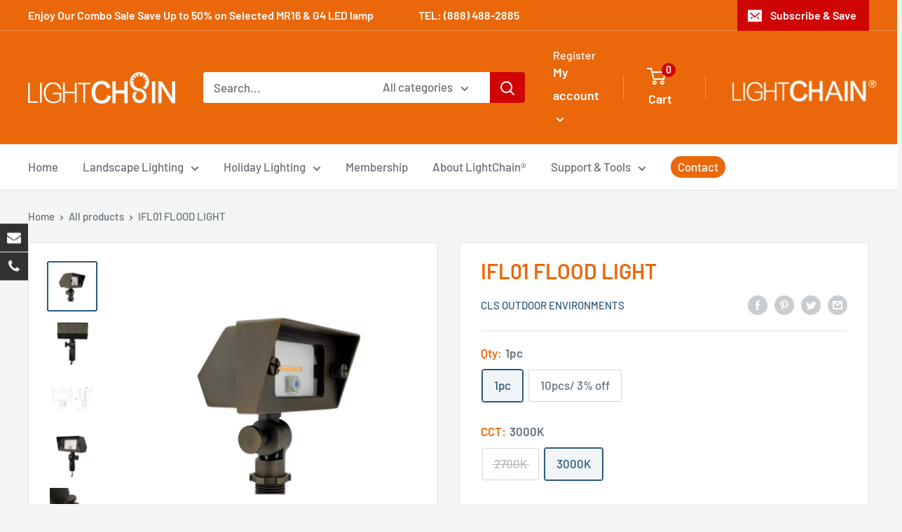

--- FILE ---
content_type: image/svg+xml
request_url: https://cd.kaktusapp.com/assets/images/badges/apple_pay.svg
body_size: 1069
content:
<svg xmlns="http://www.w3.org/2000/svg" viewBox="0 0 100 60"><g fill="none" fill-rule="evenodd"><path fill="#FFF" d="M0 0h100v60H0z"/><path fill="#000" d="M33.886 27.958c.037 3.825 3.5 5.097 3.538 5.113-.03.09-.553 1.814-1.824 3.595-1.099 1.54-2.24 3.073-4.035 3.105-1.765.032-2.332-1.003-4.35-1.003s-2.648.971-4.319 1.035c-1.733.063-3.054-1.666-4.161-3.2-2.264-3.137-3.994-8.866-1.67-12.732 1.153-1.92 3.215-3.137 5.453-3.168 1.702-.031 3.31 1.098 4.35 1.098 1.04 0 2.994-1.358 5.047-1.158.859.034 3.271.332 4.82 2.506-.125.075-2.88 1.612-2.849 4.81m-3.317-9.392c.92-1.069 1.54-2.556 1.371-4.035-1.327.05-2.931.847-3.882 1.915-.854.945-1.6 2.458-1.399 3.91 1.48.109 2.99-.721 3.91-1.79m13.323-1.83a41.71 41.71 0 0 1 2.257-.306 24.794 24.794 0 0 1 2.716-.136c1.411 0 2.628.164 3.65.494 1.023.33 1.863.801 2.521 1.415a5.812 5.812 0 0 1 1.323 1.943c.317.75.475 1.615.475 2.592 0 1.182-.217 2.217-.652 3.104a6.463 6.463 0 0 1-1.78 2.233c-.753.602-1.646 1.05-2.68 1.347-1.036.295-2.164.443-3.387.443-1.105 0-2.033-.08-2.785-.239v9.822h-1.658V16.738zm1.658 11.46c.4.112.846.192 1.34.237.494.045 1.022.068 1.586.068 2.116 0 3.756-.478 4.92-1.432 1.164-.955 1.746-2.353 1.746-4.194 0-.887-.153-1.66-.458-2.32a4.168 4.168 0 0 0-1.305-1.62c-.564-.42-1.234-.738-2.01-.955-.777-.216-1.635-.324-2.576-.324-.752 0-1.399.029-1.94.086-.54.057-.975.12-1.304.187v10.266zm24.47 7.365c0 .659.011 1.319.034 1.978.024.659.094 1.295.212 1.909h-1.552l-.246-2.319h-.072a5.809 5.809 0 0 1-.81.955 6.168 6.168 0 0 1-2.627 1.5 6.573 6.573 0 0 1-1.817.239c-.822 0-1.546-.132-2.17-.392-.623-.262-1.134-.603-1.534-1.023a4.14 4.14 0 0 1-.898-1.45 4.72 4.72 0 0 1-.3-1.636c0-1.933.84-3.421 2.521-4.468 1.682-1.046 4.215-1.545 7.602-1.5v-.444c0-.432-.042-.927-.124-1.484a4.553 4.553 0 0 0-.547-1.585c-.282-.5-.705-.92-1.27-1.26-.563-.342-1.328-.513-2.292-.513-.729 0-1.451.108-2.169.324a7.438 7.438 0 0 0-1.956.904l-.53-1.194a7.946 7.946 0 0 1 2.327-1.073 9.569 9.569 0 0 1 2.505-.324c1.175 0 2.134.193 2.874.58.74.386 1.323.886 1.746 1.5.423.613.712 1.3.864 2.063.152.762.23 1.518.23 2.267v6.446h-.001zm-1.658-4.877c-.894-.023-1.83.011-2.805.102-.975.09-1.875.29-2.697.597-.824.307-1.505.756-2.045 1.347-.541.592-.812 1.375-.812 2.353 0 1.159.341 2.012 1.023 2.557.682.546 1.445.82 2.292.82.682 0 1.293-.091 1.834-.274a4.708 4.708 0 0 0 2.415-1.773c.272-.387.477-.784.619-1.194.117-.455.177-.785.177-.99v-3.545zm4.9-7.605 4.301 10.64c.236.59.46 1.199.671 1.824.212.625.4 1.2.564 1.722h.071c.165-.5.352-1.063.564-1.688.212-.625.447-1.267.705-1.928l4.022-10.57h1.762l-4.9 12.004a136.65 136.65 0 0 1-1.394 3.46 32.347 32.347 0 0 1-1.323 2.797c-.447.83-.899 1.562-1.359 2.2a9.285 9.285 0 0 1-1.533 1.67c-.658.568-1.264.984-1.817 1.245a15.75 15.75 0 0 1-1.11.495l-.566-1.33c.424-.182.894-.42 1.411-.716a7.665 7.665 0 0 0 1.517-1.16c.424-.409.888-.948 1.393-1.62.506-.67.958-1.483 1.358-2.438.141-.364.212-.603.212-.716 0-.159-.07-.398-.212-.716l-6.102-15.176h1.765v.001z"/></g></svg>

--- FILE ---
content_type: text/javascript
request_url: https://lightch8in.com/cdn/shop/t/7/assets/custom.js?v=90373254691674712701608886226
body_size: -703
content:
//# sourceMappingURL=/cdn/shop/t/7/assets/custom.js.map?v=90373254691674712701608886226


--- FILE ---
content_type: image/svg+xml
request_url: https://cd.kaktusapp.com/assets/images/badges/meta_pay.svg
body_size: 1064
content:
<svg xmlns="http://www.w3.org/2000/svg" width="38" height="24" viewBox="0 0 250 150" fill="none"><path d="M33.422 81.042c0 2.27.498 4.013 1.15 5.068.853 1.38 2.127 1.966 3.425 1.966 1.675 0 3.207-.415 6.16-4.499 2.364-3.273 5.151-7.867 7.027-10.747l3.175-4.88c2.206-3.388 4.76-7.155 7.687-9.708C64.436 56.158 67.015 55 69.61 55c4.357 0 8.506 2.524 11.682 7.259 3.475 5.185 5.162 11.717 5.162 18.457 0 4.007-.79 6.95-2.133 9.277-1.299 2.25-3.83 4.497-8.086 4.497v-6.414c3.645 0 4.554-3.35 4.554-7.182 0-5.463-1.273-11.525-4.079-15.856-1.99-3.073-4.571-4.95-7.41-4.95-3.07 0-5.54 2.316-8.317 6.445-1.477 2.193-2.992 4.867-4.694 7.883l-1.873 3.318c-3.763 6.672-4.716 8.192-6.597 10.7-3.298 4.391-6.114 6.056-9.82 6.056-4.398 0-7.18-1.905-8.901-4.774C27.69 87.377 27 84.309 27 80.813l6.422.23Z" fill="#0081FB"/><path d="M32.063 62.712C35.007 58.174 39.256 55 44.13 55c2.823 0 5.628.835 8.558 3.227 3.204 2.616 6.62 6.922 10.881 14.02l1.528 2.547c3.688 6.145 5.787 9.306 7.015 10.797 1.58 1.914 2.686 2.485 4.123 2.485 3.645 0 4.554-3.35 4.554-7.182l5.665-.178c0 4.007-.79 6.95-2.133 9.277-1.299 2.25-3.83 4.496-8.086 4.496-2.647 0-4.991-.574-7.584-3.02-1.993-1.877-4.323-5.212-6.116-8.21l-5.332-8.907c-2.675-4.47-5.13-7.803-6.55-9.312-1.528-1.623-3.492-3.583-6.626-3.583-2.537 0-4.691 1.78-6.494 4.503l-5.469-3.248Z" fill="url(#a)"/><path d="M44.026 61.457c-2.537 0-4.691 1.78-6.494 4.503-2.55 3.848-4.11 9.579-4.11 15.082 0 2.27.498 4.013 1.15 5.068l-5.476 3.606C27.691 87.377 27 84.309 27 80.813c0-6.358 1.745-12.984 5.063-18.101C35.007 58.174 39.256 55 44.13 55l-.103 6.457Z" fill="url(#b)"/><path d="M98.937 56.249h7.429l12.63 22.85 12.632-22.85h7.268v37.546h-6.06V65.019l-11.078 19.927h-5.686l-11.075-19.927v28.776h-6.06V56.249Zm58.947 13.999c-4.346 0-6.964 3.27-7.59 7.32h14.75c-.304-4.171-2.711-7.32-7.16-7.32Zm-13.598 9.628c0-8.522 5.508-14.725 13.703-14.725 8.061 0 12.875 6.124 12.875 15.18v1.665h-20.57c.73 4.405 3.653 7.374 8.367 7.374 3.761 0 6.112-1.147 8.34-3.246l3.22 3.943c-3.033 2.79-6.891 4.398-11.775 4.398-8.872 0-14.16-6.47-14.16-14.589Zm33.926-9.09h-5.579v-4.963h5.579v-8.205h5.846v8.205h8.475v4.962h-8.475v12.577c0 4.294 1.373 5.82 4.747 5.82 1.541 0 2.424-.132 3.728-.35v4.909c-1.625.459-3.176.67-4.854.67-6.312 0-9.467-3.449-9.467-10.352V70.785Zm38.941 4.825c-1.174-2.965-3.794-5.148-7.644-5.148-5.003 0-8.205 3.55-8.205 9.333 0 5.638 2.948 9.36 7.966 9.36 3.944 0 6.76-2.296 7.883-5.15V75.61ZM223 93.795h-5.739v-3.916c-1.605 2.305-4.524 4.586-9.253 4.586-7.604 0-12.686-6.366-12.686-14.67 0-8.381 5.204-14.644 13.009-14.644 3.858 0 6.885 1.543 8.93 4.266v-3.594H223v27.972Z" fill="#000"/><defs><linearGradient id="a" x1="39.612" y1="79.19" x2="80.549" y2="81.257" gradientUnits="userSpaceOnUse"><stop stop-color="#0064E1"/><stop offset=".4" stop-color="#0064E1"/><stop offset=".83" stop-color="#0073EE"/><stop offset="1" stop-color="#0082FB"/></linearGradient><linearGradient id="b" x1="36.304" y1="83.738" x2="36.304" y2="68.646" gradientUnits="userSpaceOnUse"><stop stop-color="#0082FB"/><stop offset="1" stop-color="#0064E0"/></linearGradient></defs></svg>